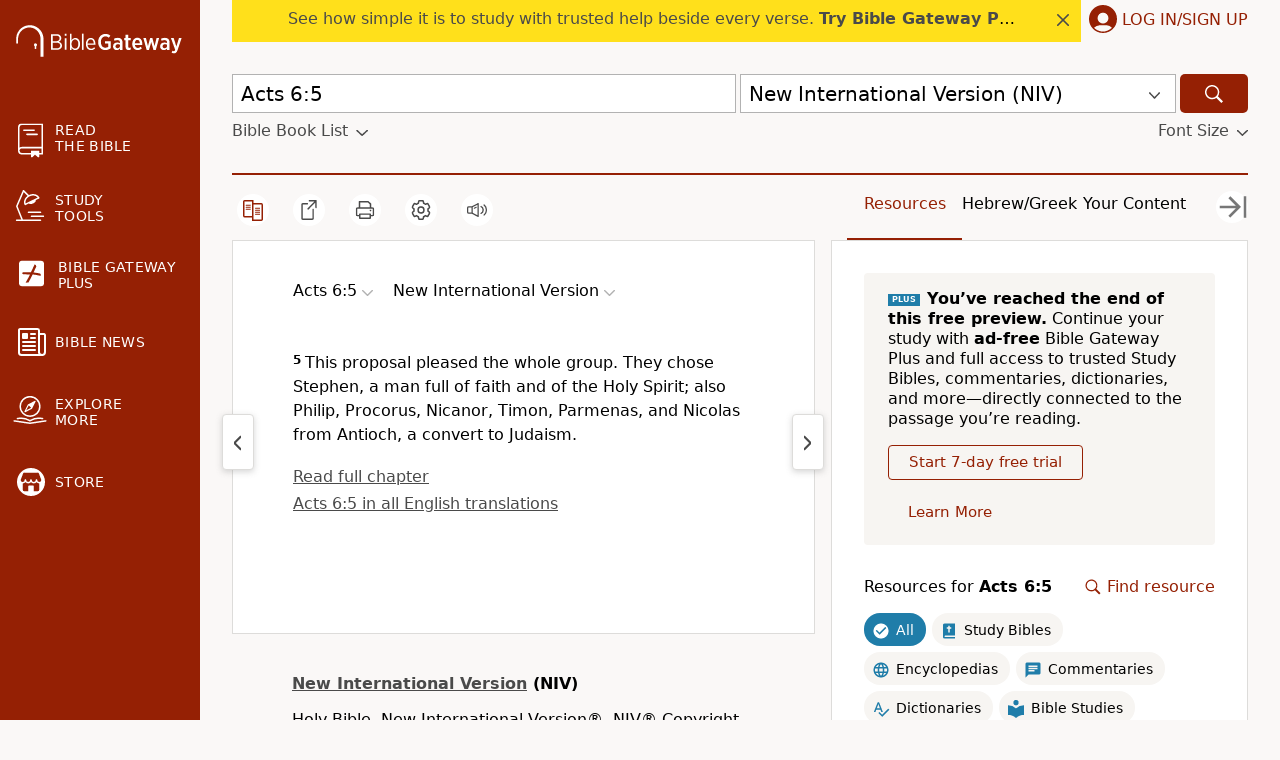

--- FILE ---
content_type: application/javascript; charset=utf-8
request_url: https://www.biblegateway.com/assets/js/chunks/d8c483ed/ChangePassword-88896904.js
body_size: 2340
content:
define(["exports","./main-01a45b98","./plus-4e9de752"],function(e,v,y){var a=Object.freeze([" transition: ","; opacity: ","; max-height: ","; margin: ",'; ul {padding: 0 0 0 24px; list-style: none; margin: 0; & li {padding: 0; font-size: 1.6rem;} & li::before {color: #005fcc; display: inline-block; font-weight: bold; width: 16px; margin-left: -16px; content: "\\2022";} & .completed {color: ',";}} "]),n=Object.freeze([" h3.header, form {flex: 1 1 100%;} h3.header {margin-top: 0; font-size: 2rem; text-transform: capitalize;} form label.label {font-size: 1.6rem; margin-bottom: 24px;} .message {font-size: 1.6rem; margin-bottom: 20px;} .success-message {font-weight: bold;} .error-message {color: ",'; & ul {padding-left: 16px; margin: 0; & li {padding: 2px 0;}}} .password-label {display: flex; flex-wrap: wrap; & .password-box {position: relative; width: 100%; & input[type="password"], & input[type="text"] {padding: 0 10px; border-radius: 4px; border: 1px solid ',"; height: 3.6rem; width: 100%;} & input::-webkit-credentials-auto-fill-button {visibility: hidden;} & .reveal-password {width: 2.2rem; height: 1.4rem; position: absolute; right: 1rem; top: 1rem; cursor: pointer; & svg {fill: ",";}}} & ul {font-size: 1.6rem; padding-left: 18px; margin: 8px 0 0 0; & li {padding: 0; margin: 0; & ul {margin: 0;}}}} .label-text {margin-bottom: 8px;} .buttons {display: flex; justify-content: right; margin-top: 24px; & .button {width: auto; padding: 10px 20px; border-radius: 4px; font-size: 1.4rem; min-width: 8rem;} & .button.left {border: solid 1px ","; background: "," !important; color: ","; z-index: 999;} & .button.right {background: ","; color: ",";}} "]);function s(e){var a=v.useWindowSize(!1).width<v.screenSizes.medium,n=a?"flex-direction: column-reverse;":"",a=a?"margin-bottom: 16px;":"margin-left: 16px;",t=v.h$1(null),s=v.m(""),i=s[0],o=s[1],s=v.m(""),l=s[0],r=s[1],s=v.m(!0),d=s[0],p=s[1],s=v.m(!1),u=s[0],m=s[1],s=v.m(!1),c=s[0],f=s[1],s=v.m({minLength:!1,lowerCase:!1,upperCase:!1,number:!1,special:!1,req3:!1}),b=s[0],g=s[1],s=e.csrfToken,h=e.userInfo,x=e.postLogin,e=v.useLocs(),w={};e&&(w.change_password=e.user.change_password,w.new_password=e.user.new_password,w.confirm=e.user.confirm,w.save=e.user.save,w.password_not_complex_register=e.user.password_not_complex_register,w.cancel=e.user.cancel,w.updated=e.user.updated,w.update_password_title=e.user.update_password_title,w.update_password_body=e.user.update_password_body,w.update_password_button=e.user.update_password_button,w.continue_without_update_button=e.user.continue_without_update_button);return v.y(function(){setTimeout(function(){return t.current.focus()},300)},[]),v.h("div",{className:"form-userdata password-update "+N.form},v.h("h3",{className:"header",tabIndex:"0"},x?w.update_password_title:w.change_password),x&&v.h("div",{className:"message intro-message",tabIndex:"0"},w.update_password_body),i&&v.h("div",{className:"message success-message",dangerouslySetInnerHTML:{__html:i},tabIndex:"0"}),l&&v.h("div",{className:"message error-message",dangerouslySetInnerHTML:{__html:l},tabIndex:"0"}),v.h("form",{onSubmit:function(e){e.preventDefault();var n={};e.target.querySelectorAll("input").forEach(function(e){e.getAttribute("name")&&(n[e.getAttribute("name")]=e.value)}),v.f([v.UserInfo.getUserInfo(),function(e){var a=Date.now();return[a,y.hmacSHA256(a+"|"+n.token,e.user_id).toString()]},function(e){var a=e[0];return v.fetchJson("/user/account/api/change_password",{data:{formFields:n,timestamp:a,sig:e[1]},method:"POST"})},function(e){e.success?v.f([function(){l&&r("")},o(w.updated),function(){return setTimeout(function(){return v.hideModal()},500)},function(){x&&window.dataLayer.push({action:"update",event:"update-password-modal-update"})}]):r(e.rendered_errors)}])}},v.h("input",{type:"hidden",name:"action",value:"update"}),v.h("input",{type:"hidden",name:"token",value:s}),v.h("input",{type:"hidden",name:"first_name",value:h.firstName}),v.h("input",{type:"hidden",name:"last_name",value:h.lastName}),v.h("input",{type:"hidden",name:"email",value:h.email}),v.h("label",{className:"password-label label"},v.h("div",{className:"label-text"},w.new_password),v.h("div",{className:"password-box"},v.h("input",{ref:t,type:u?"text":"password",name:"password",onFocus:function(e){e.preventDefault(),p(!0)},onBlur:function(e){e.preventDefault(),p(!1)},onKeyPress:function(e){"Enter"===e.key&&e.preventDefault()},onChange:function(e){var e=e.target.value,a=8<=e.length,n=null!=e.match(/[a-z]/),t=null!=e.match(/[A-Z]/),s=null!=e.match(/[0-9]/),e=null!=e.match(/[^a-zA-Z0-9]/),i=3<=[n,t,s,e].filter(Boolean).length;g({minLength:a,lowerCase:n,upperCase:t,number:s,special:e,req3:i})}}),v.h("div",{className:"reveal-password",tabIndex:"0",onClick:function(e){e.preventDefault(),m(!u)},onKeyPress:function(e){"Enter"===e.key&&(e.preventDefault(),m(!u))},"aria-label":"Reveal password button"},v.h(v.Icon,{name:"eye","aria-hidden":"true"}))),v.h("div",{className:N.passwordReqs(d)},v.h("ul",null,v.h("li",{className:b.minLength?"completed":null},"At least 8 characters"),v.h("li",{className:b.req3?"completed":null},"Three of the following: ",v.h("ul",null,v.h("li",{className:b.lowerCase?"completed":null},"Lowercase (a-z)"),v.h("li",{className:b.upperCase?"completed":null},"Uppercase (A-Z)"),v.h("li",{className:b.number?"completed":null},"Numbers (0-9)"),v.h("li",{className:b.special?"completed":null},"Special characters (!@#$%^&*)")))))),v.h("label",{className:"password-label label"},v.h("div",{className:"label-text"},w.confirm),v.h("div",{className:"password-box"},v.h("input",{type:c?"text":"password",name:"confirm_password",onFocus:function(e){e.preventDefault(),p(!1)},onKeyPress:function(e){"Enter"===e.key&&e.preventDefault()}}),v.h("div",{className:"reveal-password",tabIndex:"0",onClick:function(e){e.preventDefault(),f(!c)},onKeyPress:function(e){"Enter"===e.key&&(e.preventDefault(),f(!c))},"aria-label":"Reveal password button"},v.h(v.Icon,{name:"eye","aria-hidden":"true"})))),v.h("div",{className:"buttons",style:n},v.h(v.Button,{className:"button left",onClick:function(e){e.preventDefault(),v.hideModal(),x&&window.dataLayer.push({action:"skip",event:"update-password-modal-skip"})},onKeyPress:function(e){e.preventDefault(),"Enter"===e.key&&v.hideModal(),x&&window.dataLayer.push({action:"skip",event:"update-password-modal-skip"})}},x?w.continue_without_update_button:w.cancel),v.h(v.Button,{className:"button right",style:a,type:"submit"},x?w.update_password_button:w.save))))}var N={form:v.f$1(n,v.red,v.mediumGray,v.darkGray,v.red,v.white,v.red,v.red,v.white),passwordReqs:function(e){return v.f$1(a,e?"opacity 0.3s ease, max-height 0.3s ease, margin 0.1s ease-out":"opacity 0.3s ease 0.2s, max-height 0.3s ease 0.2s, margin 0.1s ease-in 0.4s",e?1:"0",e?"48rem":"0",e?"8px 0":"0",v.mediumDarkGray)}};e.changePassword=function(e,a,n,t){void 0===t&&(t=function(){}),y.plusContainer.setAction("change_password"),v.showModal(v.h(s,{csrfToken:e,userInfo:a,postLogin:n}),{},{onHide:t})}});


--- FILE ---
content_type: text/plain;charset=UTF-8
request_url: https://c.pub.network/v2/c
body_size: -113
content:
9635a1a3-abb8-43de-b168-7ba2bce05d50

--- FILE ---
content_type: text/plain;charset=UTF-8
request_url: https://c.pub.network/v2/c
body_size: -266
content:
cfe3e5bc-812d-48dd-b58c-614640fab760

--- FILE ---
content_type: application/javascript; charset=utf-8
request_url: https://www.biblegateway.com/assets/js/chunks/d8c483ed/Passage-a1ec9e93.js
body_size: 11
content:
define(["exports","./main-01a45b98","./PlusBanner-f5339e24","./notes-399fa9ea","./Passage-15b01462"],function(e,a,n,s,f){e.default=f.PassageComponents});


--- FILE ---
content_type: application/javascript; charset=utf-8
request_url: https://www.biblegateway.com/assets/js/chunks/d8c483ed/Passage-15b01462.js
body_size: 14485
content:
define(["require","exports","./main-01a45b98","./PlusBanner-f5339e24","./notes-399fa9ea"],function(w,e,Y,U,k){function x(){var e=Y.m([]),t=e[0],r=e[1];return Y.y(function(){var n=$q(".dropdown-icon");$$(".passage-col .dropdown-display").forEach(function(e){var t=n.cloneNode(!0);t.style.display="block",t.querySelector("title").innerHTML="Open menu",e.appendChild(t)}),r(Array.from($$(".passage-col")))},[]),Y.h(Y.React.Fragment,null,t.map(function(e,t){var a=e.getAttribute("data-translation"),n=Y.parent(e,".passage-table").getAttribute("data-osis"),r=e.querySelector(".passage-display .translation"),e=e.querySelector(".passage-display .bcv");if(null!==r&&null!==e)return Y.h("span",{key:t},Y.h(Y.TranslationDropdown,{clickSelector:".dropdown-icon",htmlDropdown:$q(".passage-col .dropdown"),container:r,selected:a,selectTranslation:function(e,t){return e=e,t=t,n=a,r=Y.appData("translations"),n=r.indexOf(n),Y.Prefs.pref(0===n?"default_version":"version"+(n+1),e),r.splice(n,1,e),window.location=Y.updateQuery("version",r.join(",")),void($$(".passage-col .translation .dropdown-display-text")[n].innerHTML=t);var n,r},index:t}),Y.h(Y.BCVDropdown,{clickSelector:".dropdown-icon",container:e,translation:a,osis:n,index:t}))}))}var t=Object.freeze([" .arrow {position: absolute; border-radius: 24px; color: ","; background-color: ","; box-shadow: 0 2px 6px 0 rgba(119, 119, 119, 0.3); height: 3.2rem; width: 3.2rem; padding-left: 2px; padding-right: 2px; font-size: 3.2rem; user-select: none; z-index: 2;} .arrow::before {font-size: 3.2rem; line-height: 1; opacity: 0.75; color: ","; -webkit-font-smoothing: antialiased; -moz-osx-font-smoothing: grayscale; width: 1.2rem; height: 1.2rem; display: block; position: relative;} .arrow:hover {color: ",';} .left-arrow {left: 1%;} .right-arrow {right: 1%;} .left-arrow::before {content: url("../assets/icons/chevron-left.svg"); top: -1.2rem; left: 0.45rem;} .right-arrow::before {content: url("../assets/icons/chevron-right.svg"); top: -1.2rem; left: 0.7rem;} .arrow-disabled {display: none;} .carousel-list {position: relative; display: flex; overflow: hidden; width: 100%; align-items: center; padding: 0;} .carousel-item {flex: 1 0 auto; touch-action: none; display: inline-block; vertical-align: top; margin-right: 0.1%; transition: all 100ms linear;} .carousel-item a {height: 100%; max-width: 100%; background-color: none;} ']);function j(e){function t(e){for(var t=-4.75*e,n=0;n<p;n++)document.getElementById("carousel-item-"+a[n][0]).style.transform="translateX("+t+"rem)"}function n(e){k.sidebar.updateTab(e);var t="yes"===Y.Prefs.pref("pslookup_showinterlinearintro");Y.resources.updateInterlinearIntroFlag("interlinear"===e&&t)}var r=e.active,a=e.slides,i=e.styles,o=e.showTutorial,l=e.tabStyle,s=e.activeStyle,d=e.interlinearTabStyle,e=(l.margin="0 12px",Y.m(0)),c=e[0],u=e[1],p=a.length;return Y.h("div",{className:b.sliderComponents,style:b.container},Y.h("ul",{className:"carousel-list"},Y.h("button",{className:"arrow left-arrow arrow-disabled",onClick:function(){var e=c;0<e&&(e-=2),t(e),u(e),Y.addClass($q(".left-arrow"),"arrow-disabled"),Y.removeClass($q(".right-arrow"),"arrow-disabled")}}),a.map(function(e){var t=e[0],e=e[1];return Y.h("li",{className:"carousel-item "+("interlinear"===t&&o?"tutorial-active":""),id:"carousel-item-"+t,key:t,"data-tab":t,"aria-hidden":"true",style:Object.assign({},l,r===t?s:{},"interlinear"===t&&o?Object.assign({},d):{}),onClick:function(e){e.preventDefault(),n(t)},onKeyDown:function(e){"Enter"===e.key&&(e.preventDefault(),n(t))},tabIndex:"0"},Y.h("a",{style:r===t?Object.assign({},i.tabLink,i.activeLink):i.tabLink,rel:"nofollow",href:Y.updateQuery("tab",t)},e))}),Y.h("button",{className:"arrow right-arrow",onClick:function(){var e=c;e<(p-1)/2&&(e+=2),t(e),u(e),Y.removeClass($q(".left-arrow"),"arrow-disabled"),Y.addClass($q(".right-arrow"),"arrow-disabled")}})))}function n(t){return void 0===t&&(t=null),new Promise(function(e,t){w(["./Signup-07fda172"],e,t)}).then(function(e){(0,e.signupStart)(t)})}function r(t){new Promise(function(e,t){w(["./Processing-f0a86da1"],e,t)}).then(function(e){return(0,e.resumeSub)(t)})}var b={sliderComponents:Y.f$1(t,Y.gray,Y.white,Y.gray,Y.gray),container:{position:"relative",display:"flex",verticalAlign:"middle",overflow:"hidden",width:"100%",alignItems:"center",padding:0}},t=Object.freeze([" background: ","; padding: 16px 24px; border-radius: 4px; .upgrade-box {& .button-container {display: flex; flex-wrap: wrap; & button.btn, & button.btn:hover {padding: 8px 20px; border: solid 1px ","; margin: 16px 12px 0 0;} & button.btn-transparent, & button.btn-transparent:hover {background-color: transparent; color: ","; margin-right: 12px;} & button.btn-learn, & button.btn-learn:hover {border: none;}}} "]);function J(){var e=Y.useLocs(),t={};return e&&(t.upgrade_text_v1=e.passage.resources.upgrade_text_v1.replace(/href/g,"rel='nofollow' href")),Y.h("div",{className:a.upgradeBox},Y.h("div",{className:"upgrade-box"},Y.h("div",{className:"upgrade-text",dangerouslySetInnerHTML:{__html:t.upgrade_text_v1},tabIndex:"0"}),Y.h("div",{className:"button-container"},Y.h("button",{onClick:function(){return n()},onKeyPress:function(e){"Enter"===e.key&&n()},className:"btn btn-transparent"},"Start 7-day free trial"),Y.h("button",{onClick:function(e){e.preventDefault(),window.location.href="/plus/"},onKeyPress:function(e){"Enter"===e.key&&(e.preventDefault(),window.location.href="/plus/")},className:"btn btn-transparent btn-learn"},"Learn More"))))}function Q(){var e=Y.m(null),t=e[0],n=e[1],e=Y.useLocs();return e&&(e.user.paused_body,e.user.resume_subscription),Y.y(function(){null===t&&Y.UserInfo.getUserInfo().then(function(e){e=e.sub_id;n(e)})},[t]),Y.h("div",{className:a.upgradeBox},Y.h("div",{className:"upgrade-box"},Y.h("div",{tabIndex:"0"},"Your subscription is ",Y.h("b",null,"paused"),". You won't be billed, and you can't access Bible Gateway Plus resources and features."),Y.h("div",{className:"button-container"},Y.h("button",{className:"btn btn-red btn-resume-subscription",onClick:function(e){e.preventDefault(),null!==t&&r(t)},onKeyPress:function(e){"Enter"===e.key&&(e.preventDefault(),null!==t)&&r(t)}},"Restart Bible Gateway Plus "))))}var a={upgradeBox:Y.f$1(t,Y.mediumLightGray,Y.red,Y.red)},t=Object.freeze([" & .header {display: flex; margin-bottom: 16px; & .passage-list {} & .search {margin: 0 0 0 auto; color: ","; min-width: auto; cursor: pointer; display: flex; justify-content: right; & .search-text {flex: 1; text-align: right; white-space: nowrap;}}} & .search-interface {display: flex; border-radius: 4px; border: solid 1px ","; margin-bottom: 8px; & .search-bar-container {flex: 1 0 auto; position: relative; margin-right: 2px; & .search-bar {height: 3.2rem; padding: 8px 11px 8px 11px; font-size: 1.6rem; border: transparent;} & .search-close {display: none;} & .search-close.activated {position: absolute; display: flex; top: 1rem; right: 1rem; flex: 0 0 auto; width: 15px; height: 15px; border: transparent; cursor: pointer; & svg {fill: ","; width: 1.5rem; height: 1.5rem;}}} & .search-submit-container {flex: 0 0 auto; border-left: solid 1px ","; & .search-submit {background-color: ","; max-width: 48px; height: 3.2rem; margin: 0; z-index: 1; & svg {fill: ","; width: 2rem; height: 2rem;} & svg:hover {fill: ",";}}} & .search-submit-container:active {border: 2px bold ",";}} & .search-result-count {color: ",";} & .search-results-body {& .text-box {display: flex; align-items: center; justify-content: center;} & .top {font-size: 2rem; margin: 64px auto 8px auto; word-break: break-all;} & .bottom {font-size: 1.4rem; color: ","; margin: 0px auto 64px auto;} & .search-previews {margin-top: 4px; border-radius: 4px; box-shadow: 0 2px 8px 0 rgba(119, 119, 119, 0.5); border: solid 1px ","; & .search-preview-container {cursor: pointer; display: flex; flex-wrap: wrap; position: relative; & .search-preview {flex: 3 1 auto; padding: 6px 6px 6px 12px; z-index: 1;} & .search-preview-icon {display: none;}} & .search-preview-container:hover, .search-preview-container:focus {cursor: pointer; background-color: ","; & .search-preview-icon {position: absolute; right: 5px; display: flex; justify-content: center; align-items: center; width: 50px; height: 30px; z-index: 0; & svg {fill: ",";}}} & .search-preview-container-empty {display: flex; flex-wrap: wrap; & .search-preview {padding: 6px 6px 6px 12px;}}}}"]);function oe(e){var t=Y.h$1(null),a=$q(".search-bar-container input.search-bar"),n=e.osis,r=e.publications,e=e.keywordList,i=Y.resources.useContainer().state,o=i.searchTerm,l=i.adjustedSearchTerm,s=i.searchResults,d=i.searchResultsPreview,c=i.searchDisplayFlag,u=i.searchPreviewDisplayFlag,i=i.sidebarData,p=Y.m(""),b=p[0],f=p[1],x=d.indexOf(b),m=i[n],p=(m.featured=r.featured,Y.pubTotalCount(s)),g=Y.A(function(e,t,n,r,a){var i=document.querySelector(".search-close");null!==t&&Y.resources.updateSearchResults(t,m),Y.resources.updateSearchDisplayFlags(e,r),null!==i&&("add"===n&&i.classList.add("activated"),"remove"===n)&&i.classList.remove("activated"),null!==a&&a.focus()},[m]),v=Y.A(function(){var e=b.__html.replace(/<b>/g,"").replace(/<\/b>/g,"");a.value=b,a.focus(),Y.resources.updateSearchResults(e,m),f("")},[b,a,m]);return Y.y(function(){var t=[],n=0;""!==l&&(s.every(function(e){var e=e.title;if(e.toLowerCase().includes(l))return e=((e,t)=>(e=e.replace(/\(/g,"\\(").replace(/\)/g,"\\)"),e=new RegExp("("+e+")","gi"),{__html:t.replace(e,"<b>$1</b>")}))(l,e),t.push(e),10!==++n}),""===l&&(t=[]),Y.resources.updateSearchResultsPreview(t))},[l,s]),Y.y(function(){t.current.focus()},[]),Y.y(function(){return Y.onKeypress(13,function(e){""!==b&&0!==s.length&&d.includes(b)&&(e.preventDefault(),v(),g(e,null,"add","keypress",a))})},[b,s,d,v,g,a]),Y.y(function(){return Y.onKeypress(38,function(e){0!==d.length&&(e.preventDefault(),""===b||-1===x||0===x?f(d[d.length-1]):-1!==x&&0!==x&&f(d[x-1]))})},[b,d,x]),Y.y(function(){return Y.onKeypress(40,function(e){0!==d.length&&(e.preventDefault(),""===b||-1===x||x===d.length-1?f(d[0]):-1!==x&&x!==d.length-1&&f(d[x+1]))})},[b,d,x,u]),Y.h(h,null,Y.h("div",{className:"header"},Y.h("div",{className:"passage-list",tabIndex:"0"},"Resources for ",Y.h("b",null,Y.createBookDisplay(e))),Y.h("div",{className:"search"},Y.h("span",{className:"search-text",tabIndex:"0",onClick:function(e){ga("send","event","sidebar","close-find"),window.dataLayer.push({event:"sidebar",action:"close_find"}),Y.resources.toggleSearchBarFlag(),Y.resources.updateSearchDisplayFlags(e)},onKeyPress:function(e){"Enter"===e.key&&(ga("send","event","sidebar","close-find"),window.dataLayer.push({event:"sidebar",action:"close_find"}),Y.resources.toggleSearchBarFlag(),Y.resources.updateSearchDisplayFlags(e))}},"Cancel"))),Y.h("div",{className:"search-interface"},Y.h("div",{className:"search-bar-container"},Y.h("input",{className:"search-bar",id:"search-bar",ref:t,tabIndex:"0",type:"text",value:o,"aria-label":"Enter resource title",placeholder:"Enter resource title",onChange:function(e){return Y.resources.updateSearchResults(e.target.value,m)},onKeyPress:function(e){"Enter"!==e.key||c||g(e,null,"add","keypress",a)}}),(0!==p||0!==o.length)&&Y.h("div",{className:"search-close",tabIndex:"0",onClick:function(e){c&&g(e,"","remove","click",a)},onKeyPress:function(e){"Enter"===e.key&&c&&g(e,"","remove","keypress",a)}},Y.h(Y.Icon,{name:"close"}))),Y.h("div",{className:"search-submit-container",tabIndex:"0",onKeyPress:function(e){"Enter"===e.key&&g(e,null,"add","keypress",a)},onClick:function(e){g(e,null,"add","click",a)}},Y.h("button",{className:"search-submit","aria-label":"Search",tabIndex:"-1"},Y.h(Y.Icon,{name:"search"})))),Y.h("div",null,c&&Y.h("span",{className:"search-result-count",tabIndex:"0"},p+" "+(1===p?"result":"results"))),Y.h("div",{className:"search-results-body"},u||c?u?0!==d.length?Y.h("div",{className:"search-previews",tabIndex:"-1"},d.map(function(e){var t=e===b?y.PreviewContainerFocus:null,n=e===b?y.PreviewIcon:null,r=e===b?y.PreviewIconSvg:null;return Y.h("div",{className:"search-preview-container",style:t,key:e,tabIndex:"0",onKeyPress:function(e){var t;"Enter"===e.key&&(t=e.target.textContent.replace("Enter","").replace("Go","").trim(),g(e,t,"add","keypress",a))}},Y.h("div",{className:"search-preview",onClick:function(e){var t=e.target.textContent;g(e,t,"add","click",a)},onKeyPress:function(){null!==a&&a.focus()},key:e,dangerouslySetInnerHTML:e,value:o}),Y.h("span",{className:"search-preview-icon",style:n},Y.h(Y.Icon,{name:"enter",style:r})))})):Y.h("div",{className:"search-previews",tabIndex:"-1"},Y.h("div",{className:"search-preview-container-empty"},Y.h("div",{className:"search-preview",tabIndex:"0"},"No publications available for the given search term"))):c&&0===s.length&&(0===o.length?Y.h(Y.React.Fragment,null,Y.h("div",{className:"text-box top",tabIndex:"0"},"No search term is available"),Y.h("div",{className:"text-box bottom",tabIndex:"0"},"Enter a resource title to search")):Y.h(Y.React.Fragment,null,Y.h("div",{className:"text-box top",tabIndex:"0"},"No results for “",o,"”"),Y.h("div",{className:"text-box bottom",tabIndex:"0"},"Try again with a different term"))):Y.h(Y.React.Fragment,null,Y.h("div",{className:"text-box top",tabIndex:"0"},"Find a resource for this passage"),Y.h("div",{className:"text-box bottom",tabIndex:"0"},"Results will appear here"))))}var y={PreviewContainerFocus:{cursor:"pointer",backgroundColor:Y.hoverGray},PreviewIcon:{position:"absolute",right:5,display:"flex",justifyContent:"center",alignItems:"center",width:50,height:30,zIndex:0},PreviewIconSvg:{fill:Y.gray}},h=Y.b("div")(t,Y.red,Y.mediumGray,Y.gray,Y.mediumGray,Y.lightGray,Y.gray,Y.darkGray,Y.mediumBlue,Y.mediumDarkGray,Y.gray,Y.mediumGray,Y.hoverGray,Y.gray),O=Y.queryVariable("resource");function g(e,t,n){"overview"==e&&(t+="-intro");var e="open-book",r="open_book";n&&(e+="-find",r+="_find"),ga("send","event","sidebar",e,t),window.dataLayer.push({event:"sidebar",action:r,label:t})}var l=Y.C(function(e){var t,n,r=(o=Y.tutorial.useContainer()).hidden,a=o.step,i=o.setActiveBox,o=o.setStepBox,l=((p=Y.useLocs())&&(t=p.passage.resources.entry,n=p.passage.resources.entries),e.searchDisplayFlag),s=e.pub,d=e.type,c=e.osis,u=e.scrollStatus,p=Y.updateQuery("resource",s.permalink),b=(p=(p=Y.updateQuery("tab","study",p)).replace(/resource_entry=[^&#]+/,""),Y.h$1());Y.y(function(){var e;b.current&&O===s.permalink&&!1===u.current&&(u.current=!0,(e=$q(".sticky-resources")).scrollTop=b.current.getBoundingClientRect().top+e.scrollTop-e.getBoundingClientRect().top)});var f=(e=Y.useWindowSize()).width<=768,x=$q(".tutorial-active"),m=$q(".bg-tutorial .container"),r=!r&&2==a&&"niv-study-bible"==s.permalink&&"studybible"==d;return Y.useUpdateTutorialBoxes(r,i,o,x,m,e.width),Y.h("div",{className:r?"tutorial-active":"",style:Object.assign({},r?Object.assign({},Y.tutorialActiveBoxStyles,{padding:f?"0 0 0 16px":"0 0 0 20px",margin:f?"0px 32px 0px -16px":"0 32px 0 -20px"}):{})},Y.h("div",{className:s.permalink,onClick:function(){Y.toggleContents(d,s.permalink,c),g(d,s.permalink,l)},onKeyPress:function(e){"Enter"===e.key&&(Y.toggleContents(d,s.permalink,c),g(d,s.permalink,l))},onMouseEnter:function(){$q("."+s.permalink+" .hover-text").style.display="flex"},onMouseLeave:function(){$q("."+s.permalink+" .hover-text").style.display="none"},style:Object.assign({},v.pub,r?{paddingRight:f?"-12px":"-8px",marginRight:0}:{marginRight:"28px"})},Y.h("div",{style:v.pubImage},Y.h("div",{style:v.toggle},s.image&&Y.h("div",{style:v.imageBox,tabIndex:"0","aria-hidden":"false"},Y.h("img",{loading:f?"lazy":"eager","aria-label":s.title,alt:s.title,style:v.image,src:s.image}),Y.h("span",{className:"hover-text",style:v.imageHoverText},"View")),!s.image&&"overview"===s.type&&Y.h("div",{style:v.placeholder},Y.h("div",{"aria-label":"Introduction to the book of "+s.title,style:v.imageBox,tabIndex:"0","aria-hidden":"false"},Y.h("div",null,Y.h("img",{"aria-label":"Bible Gateway Logo",style:v.overviewImage,src:"/assets/images/app_pages/svg/bg-door-small.svg","aria-hidden":"true"}),void 0===s.title?Y.h(Y.Icon,{name:"spinner",title:"loading"}):Y.h("div",{"aria-hidden":"true"},Y.h("div",{style:v.overviewTextTop},"Introduction to the book of"),Y.h("div",{style:v.overviewTextBottom},s.title)),Y.h("span",{className:"hover-text",style:v.imageHoverText},"View")))),!s.image&&"overview"!==s.type&&Y.h("div",{style:v.placeholder},Y.h("div",{style:v.imageBox,tabIndex:"0","aria-hidden":"false"},Y.h("span",{"aria-label":s.title,style:v.placeholderImage},Y.h(Y.Icon,{name:d,style:v.placeholderImageIcon})),void 0===s.title?Y.h(Y.Icon,{name:"spinner",title:"loading"}):Y.h("div",{tabIndex:"0"},Y.h("div",{style:v.placeholderText},s.title)),Y.h("span",{className:"hover-text",style:v.imageHoverText},"View"))))),Y.h("div",{style:v.pubContent,tabIndex:"-1","aria-hidden":"true"},Y.h("a",{ref:b,rel:"nofollow",href:p,"data-pub":s.permalink,"data-type":"pub",style:v.pubTitle,onClick:function(e){return e.preventDefault()},tabIndex:"-1"},"overview"===s.type&&(void 0===s.title?Y.h(Y.Icon,{name:"spinner",title:"loading"}):"Introduction to the book of "+s.title),"overview"!==s.type&&s.title),"public"!==s.access&&"purchased"!==s.access&&"overview"!==s.type&&Y.h("div",{style:v.plusBanner},Y.h(U.PlusBanner,{style:v.banner})),Y.h("div",{style:v.count},s.passageConnection.total," ",1===s.passageConnection.total?""+t:""+n))))}),v={pub:{margin:"8px 28px 8px 0",cursor:"pointer"},placeholder:{backgroundImage:"linear-gradient(to top, "+Y.red+", #591403)",height:160,width:100,display:"flex",flexDirection:"column"},placeholderImage:{display:"block",width:30,height:30,margin:"18px auto 2px auto",backgroundColor:"none"},placeholderImageIcon:{fill:Y.white},placeholderText:{width:70,fontSize:10,textAlign:"center",color:Y.white,margin:"10px auto"},overviewImage:{display:"block",width:35,height:35,margin:"18px auto"},overviewTextTop:{width:70,fontSize:10,textAlign:"center",color:Y.white,margin:"0px auto"},overviewTextBottom:{fontSize:14,textAlign:"center",color:Y.white,margin:"8px auto 0px",wordBreak:"break-all"},imageBox:{position:"relative",backgroundImage:"linear-gradient(to top, "+Y.red+", #591403)",minHeight:160,width:100},image:{display:"block",maxWidth:100,minHeight:160,height:"auto"},imageHoverText:{position:"absolute",bottom:4,left:4,display:"none",alignItems:"center",justifyContent:"center",width:30,height:16,fontSize:"0.8rem",textTransform:"uppercase",color:Y.red,border:"solid 1px "+Y.mediumGray,backgroundColor:Y.white,borderRadius:4},pubImage:{minWidth:"auto"},pubContent:{margin:"8px 0",width:130},pubTitle:{color:Y.darkGray,marginBottom:4,display:"block",textDecoration:"none",fontSize:"1.4rem"},plusBanner:{margin:"-6px 0 3px 0"},count:{color:Y.red,fontSize:"1.4rem",marginBottom:16},entryList:{listStyle:"none",margin:"-8px 0",padding:"0 0 20px"},banner:{fontWeight:"bold",padding:"1px 4px"}};function Z(t){var e=Y.resources.useContainer().state,n=e.searchResults,r=t.display,a=t.publications,i=t.searchDisplayFlag,o=t.featured,e=e.expandedByType[t.type];return t.showSearchBar?i&&(0===n.length?"featured"===t.type&&Y.h("div",{style:s.typeBox},Y.h("div",{style:s.typeTopFeatured},Y.h("div",{style:s.typeHeadingContainer},Y.h("span",{style:s.typeHeadingIconBox,"aria-hidden":"true"},Y.h(Y.Icon,{name:t.type,style:s.typeHeadingIcon})),Y.h("span",{style:s.typeHeading,tabIndex:"0"},r))),Y.h("div",{className:"pubs-"+t.type,style:s.typePubs},o.map(function(e){return Y.h(l,{scrollStatus:t.scrollStatus,key:e.permalink,pub:e,osis:t.osis,subscribed:t.subscribed,type:t.type,searchDisplayFlag:i})}))):n.filter(function(e){return t.type===e.type}).map(function(e){return Y.h(l,{scrollStatus:t.scrollStatus,key:e.permalink,pub:e,osis:t.osis,subscribed:t.subscribed,type:t.type,searchDisplayFlag:i})})):0<a.length&&e&&Y.h("div",{style:s.typeBox},Y.h("div",{style:s.typeTop},Y.h("div",{style:s.typeHeadingContainer},Y.h("span",{style:s.typeHeadingIconBox,"aria-hidden":"true"},Y.h(Y.Icon,{name:t.type,style:s.typeHeadingIcon})),Y.h("span",{style:s.typeHeading,tabIndex:"0"},r))),Y.h("div",{className:"pubs-"+t.type,style:s.typePubs},a.map(function(e){return Y.h(l,{scrollStatus:t.scrollStatus,key:e.permalink,pub:e,osis:t.osis,subscribed:t.subscribed,type:t.type,searchDisplayFlag:i})})))}var s={typeBox:{},typeTop:{marginTop:30,paddingBottom:8,borderBottom:"1px solid "+Y.mediumGray},typeTopFeatured:{marginTop:0,paddingBottom:8,borderBottom:"1px solid "+Y.mediumGray},typeHeadingContainer:{display:"flex",alignItems:"center"},typeHeadingIconBox:{width:"2rem",height:"2rem"},typeHeadingIcon:{fill:Y.black},typeHeading:{color:Y.black,fontSize:"1.6rem",paddingLeft:"0.5rem",paddingBottom:"0.3rem",fontWeight:"bold"},expand:{color:Y.linkDefault,cursor:"pointer",fontSize:"1.4rem",textDecoration:"underline"},typePubs:{padding:"14px 0",display:"flex",flexWrap:"wrap"},showContainer:{display:"flex",justifyContent:"center"},searchResultsTop:{display:"flex",flexWrap:"wrap"}},t=Object.freeze([" & .filter {width: auto; margin: 0 6px 6px 0; padding: 6px 12px 6px 8px; border-radius: 16px; font-size: 1.4rem; display: flex; cursor: pointer; & .filter-icon {display: inline-block; width: 1.8rem; height: 1.8rem; margin: 3px 6px 0 0; & svg {width: 1.8rem; height: 1.8rem;}} & .filter-text {display: flex; align-items: center;}} & .filter.selected {background-color: ","; color: ","; & .filter-icon svg {fill: ",";}} & .filter.selected:focus-within {border: 0.01px dotted ",";} & .filter.unselected {background-color: ","; & .filter-icon svg {fill: ",";}} & .filter:hover:not(.filter.selected) {background-color: ","; color: ","; & .filter-icon svg {fill: ",";}}"]);function le(e){var t=e.type,n=e.osis,e=e.display,r=Y.resources.useContainer().state.filterBox,a=!0===r[t]?"selected":"unselected",i=Y.A(function(){"all"!==t&&"selected"==a?(ga("send","event","sidebar","close-filter",t),window.dataLayer.push({event:"sidebar",action:"close_filter",label:t})):(ga("send","event","sidebar","open-filter",t),window.dataLayer.push({event:"sidebar",action:"open_filter",label:t})),Y.resources.toggleFilters(t),Y.resources.updateResourcesList(n,r)},[t,r,n,a]);return Y.h(m,null,Y.h("div",{onClick:i,onKeyPress:function(e){"Enter"===e.key&&i()},className:"filter "+t+" "+a,tabIndex:"0"},Y.h("span",{className:"filter-icon","aria-hidden":"true"},Y.h(Y.Icon,{name:t})),Y.h("span",{className:"filter-text"},e)))}var m=Y.b("div")(t,Y.mediumDarkBlue,Y.white,Y.white,Y.red,Y.mediumLightGray,Y.mediumDarkBlue,Y.mediumGray,Y.black,Y.mediumDarkBlue),C=Object.freeze([" & figure {margin: 0;} & .phantom-container {display: none;} & .expanded .phantom-container {display: block;} & .entry-title {color: ","; font-size: 1.6rem; letter-spacing: 0px; margin: auto auto auto 0; display: block; text-decoration: none;} & .expand-collapse-container {display: flex;} & .icon {width: 20px; min-width: 20px; min-height: 35px;} & .expand-icon {display: ","; align-items: center; fill: ",";} & .collapse-icon {display: ","; align-items: center; fill: ",";} & .expand-text, & .collapse-text {display: none; font-size: 1.4rem; letter-spacing: 0px; align-items: center; justify-content: right;} & .expand-text {display: ","; min-width: 50px; padding: 4px 0px 4px 4px;} & .collapse-text {display: ","; min-width: 60px; padding: 4px 0px 4px 8px; color: ",";} & .entry-container h4 {font-style: italic; & .crossref-tooltip {font-style: normal;}} & #preview-text {& h1, h2, h3, h4, h5 {font-size: 1.4rem;} & a {cursor: pointer; text-decoration: underline;}} & .expanded {& .entry-title, #preview-text, #expanded-text {cursor: text;}} & .expanded #preview-text {& h1, h2, h3, h4, h5 {font-size: 1.6rem;}} & #expanded-text {& h2, h3 {font-size: 1.6rem;}} & .crossref-tooltip {text-transform: none;} & .collapsed {& .entry-container:hover, & .entry-container:focus {cursor: pointer; background-color: ","; & .entry-content-top {& .entry-title, .expand-text {color: ",";} .expand-icon {display: flex; fill: ",";} .expand-text, .expand-icon {align-items: center;}}}} & .expanded {& .entry-container:hover {background-color: transparent; & .collapse-text, .collapse-icon {cursor: pointer;}}} & .entry-content {display: ",";} @media (--breakpoint-max-small) {& .expand-text, .collapse-text {font-size: 1.1rem;} & .collapse-icon {padding: 4px 2px 4px 4px;}} "]),t=Object.freeze([" img:hover {cursor: pointer;}"]),K=Y.D(function(){return new Promise(function(e,t){w(["./Atlas-130bae8b"],e,t)})}),M=Y.b("div")(t),E=Y.queryVariable("resource_entry");function H(e){var n=[/\.biblegateway\.com\//,/\.bgcdn\.com\//,/\.cloudfront\.net\//];return Y.appData("eu_country")?e.replace(/<\w+[^>]*?\s+src=["']([^"']+)/gi,function(e,t){return!t.match(/^https?:\/\//)||n.some(function(e){return t.match(e)})?e:e.replace(/(<\w+[^>]*?)\s+src=/gi,"$1 data-disabled-src=")}):e}var i,o,se=Y.C(function(a){function t(){var e;b.expanded&&""!==b.expanded&&(e=b.expanded.split("/")[1]+"/"+b.expanded.split("/")[2],(e=Y.cleanEntryKey(e,!0,!1))!==p)&&Y.toggleEntryComponents(e),Y.toggleEntryComponents(p)}function n(e){void 0===e&&(e=null),"bible-gateway-atlas"!==a.pub||y?(null!==e&&t(),m(!1),Y.resources.toggleEntry(u),Y.resources.loadEntry(a.pub,a.entry)):b.jsonData?Y.showModal(Y.h(Y.F,{fallback:Y.h("div",null,"Loading...")},Y.h(K,{data:b.jsonData,entry:a.entry})),{maxWidth:1e3}):(null!==e&&t(),Y.resources.toggleEntry(u),m(!0))}var r,e=H(a.previewText.replace(/(<img([^>]+)>)/gi,"")),i=a.columns?Object.assign({},L.entryContainerPhantom,{left:-32}):Object.assign({},L.entryContainerPhantom,{left:-16}),o=Y.h$1(),l=Y.h$1(),s=Y.h$1(),d=Y.h$1(),c=a.pub+"/"+a.entry,u=a.type+"/"+c,p=Y.cleanEntryKey(c),b=Y.resources.useContainer(function(e){return e=e.state,t=a.pub,n=e.publicationsInfo[t],t=e.jsonData[t],r=Y.cleanEntryKey(e.expandedEntry,!1),{entryContent:e.entryContent,expanded:r,paused:e.paused,publicationInfo:n,jsonData:t};var t,n,r}),f=Y.m(a.showUpgrade),x=f[0],m=f[1],f=Y.m(),g=f[0],v=f[1],y=!0===(b.paused&&"public"!==a.entryAccess),f=Y.tutorial.useContainer(),h=f.hidden,w=f.step,k=f.setActiveBox,f=f.setStepBox,I=Y.updateQuery("resource_entry",c),N=(I=(I=Y.updateQuery("tab","study",I)).replace(/resource=[^&#]+/,""),b.entryContent[c]),j=N&&N.text&&H(N.text),O=b.publicationInfo||{},C=O.copyrightShort,S=O.footnote,O=O.merchLink,$=N&&(!j||C||S||O),T=N&&j&&b.expanded===u,_=Y.useWindowSize(!1),q=Y.h$1(null),P=($q("li[data-entry="+p+"]")&&(r=$q("li[data-entry="+p+"]").classList.contains("expanded")),Y.y(function(){o.current&&b.expanded===u&&_!==q.current&&o.current.querySelectorAll("img").forEach(function(e){return e.style.maxWidth=o.current.offsetWidth+"px"}),q.current=_}),Y.y(function(){var e;if(o.current&&b.expanded===u&&N)return e=[],o.current.querySelectorAll("img, [data-enlarge]").forEach(function(o){e.push(Y.on(o,"click",function(e){e.preventDefault();var t,n,r,a,i,e={};o.getAttribute("data-enlarge")?(t=o.getAttribute("data-enlarge"),n=o.getAttribute("data-enlarge".match(/width="(\d+)"/)),t.match(/<iframe/)&&(r=document.createElement("div"),Y.appData("eu_country")&&(t=t.replace(/(<iframe[^>]*?)\s+src=/i,"$1 data-disabled-src=")),r.innerHTML=t,r=r.querySelector("iframe"),a=.6*(i=800<.66*window.innerWidth?800:.66*window.innerWidth),r.setAttribute("width",i),r.setAttribute("height",a),e.maxWidth=32+i,e.maxHeight=75+a,e.display="flex",e.alignItems="center",e.margin="0 auto",t=r),n&&(e.maxWidth=+n[1]+32)):((t=o.cloneNode()).style.maxWidth="",(i=t.naturalWidth+32)>document.body.offsetwidth&&(i=document.body.offsetwidth),e.maxWidth=i),Y.showModal(t,e,{className:"entry-modal"})}))}),function(){return e.forEach(function(e){return e()})}},[b.expanded,u,N]),Y.y(function(){var e=E===c||E===c.replace(/\./g,"-");o.current&&e&&!1===a.scrollStatus.current&&(a.scrollStatus.current=!0,(e=$q(".sticky-resources")).scrollTop=o.current.getBoundingClientRect().top+e.scrollTop-e.getBoundingClientRect().top)}),Y.y(function(){var e=E===c||E===c.replace(/\./g,"-");"bible-gateway-atlas"===a.pub&&l.current&&e&&!1===a.scrollStatus.current&&(a.scrollStatus.current=!0,(e=$q(".sticky-resources")).scrollTop=l.current.getBoundingClientRect().top+e.scrollTop-e.getBoundingClientRect().top,n())}),Y.y(function(){void 0===s||T||(g&&"flex"!==d.current.style.display&&setTimeout(function(){s.current&&(s.current.style.display="flex")},10),g)||setTimeout(function(){s.current&&(s.current.style.display="none")},10)},[T,g,b.expanded]),$q(".tutorial-active")),z=$q(".bg-tutorial .container"),B="niv-study-bible/ge-1-"+(a.columns?1:6)+"&",h=!h&&(3==w||4==w&&a.columns)&&I.includes(B);return Y.useUpdateTutorialBoxes(h,k,f,P,z),Y.h("div",{className:""+L.entry(T)},Y.h("li",{className:T&&b.expanded===u?"expanded":"collapsed",style:Object.assign({},L.entryList,h?{margin:a.columns?"-4px -32px":"-6px"}:{}),"data-entry":p,"data-type":"entry"},Y.h("div",{className:"phantom-container",style:i}),Y.h("div",{className:"entry-container "+(h?"tutorial-active":""),onMouseEnter:function(){v(!0)},onMouseLeave:function(){v(!1)},style:Object.assign({},L.entryContainer,h?Object.assign({},Y.tutorialActiveBoxStyles,{padding:a.columns?"12px 32px":"6px"}):{}),onClick:function(e){r||n(e.target)},onKeyPress:function(e){"Enter"!==e.key||r||n(e.target)},tabIndex:"0"},Y.h("div",{className:"entry-content-top",style:L.entryContentTop},Y.h("a",{className:"entry-title",rel:"nofollow",ref:l,dangerouslySetInnerHTML:{__html:a.title},href:I,onClick:function(e){return e.preventDefault()},onKeyPress:function(e){return e.preventDefault()}}),Y.h("div",{className:"expand-collapse-container"},Y.h("div",{className:"expand-text","aria-hidden":"true",ref:s},"Expand"),Y.h("div",{className:"collapse-text",ref:d,tabIndex:"0",onClick:function(e){n(e.target)},onKeyPress:function(e){"Enter"===e.key&&n(e.target)}},"Collapse"),Y.h(Y.Icon,{name:"unfold-more",title:"expand-icon",className:"icon expand-icon","aria-hidden":"true"}),Y.h(Y.Icon,{name:"unfold-less",title:"collapse-icon",className:"icon collapse-icon","aria-hidden":"true",onClick:function(e){n(e.target)},onKeyPress:function(e){"Enter"===e.key&&n(e.target)}}))),"bible-gateway-atlas"!==a.pub&&!T&&Y.h("p",{id:"preview-text",className:"preview-text","aria-hidden":"true",style:L.entryPreview,dangerouslySetInnerHTML:{__html:e}}),Y.h("div",{className:"entry-content","data-type":"entry-content"},(b.expanded===u||T)&&("bible-gateway-atlas"===a.pub&&(x||y)?Y.h(Y.React.Fragment,null,x&&Y.h(J,{tabIndex:"0"}),y&&Y.h(Q,{tabIndex:"0"})):N?!j||y?Y.h(Y.React.Fragment,null,"bible-gateway-atlas"!==a.pub&&Y.h("p",{id:"preview-text",style:L.entryExpandedContentText,dangerouslySetInnerHTML:{__html:e},tabIndex:"0"}),!j&&Y.h(Y.React.Fragment,null,Y.h(J,{tabIndex:"0"}),Y.h("div",{style:L.entryExpandedContentBottom})),y&&Y.h(Y.React.Fragment,null,Y.h(Q,{tabIndex:"0"}),Y.h("div",{style:L.entryExpandedContentBottom}))):Y.h(Y.React.Fragment,null,Y.h("div",{ref:o},Y.h("div",{style:L.entryExpandedContentContainer},Y.h("div",{style:L.entryExpandedContent},Y.h(M,{id:"expanded-text",style:L.entryExpandedContentText,dangerouslySetInnerHTML:{__html:j},tabIndex:"0"}))),$&&j&&Y.h("div",{style:L.pubInfoBox},Y.h("div",{style:L.pubInfoGutter,tabIndex:"0"},O&&Y.h("div",{style:L.pubInfo,dangerouslySetInnerHTML:{__html:O}}),S&&Y.h("div",{style:L.pubInfo,dangerouslySetInnerHTML:{__html:S}}),j&&C&&Y.h("div",{style:L.pubInfo,dangerouslySetInnerHTML:{__html:C}}))))):Y.h(Y.Icon,{name:"spinner",title:"loading"}))))))}),L={entry:function(e){return Y.f$1(C,Y.linkDefault,e?"none":"flex",Y.gray,e?"flex":"none",Y.red,e?"none":"flex",e?"flex":"none",Y.red,Y.hoverGray,Y.red,Y.red,e?"flex":"none")},entryList:{position:"relative"},entryContainerPhantom:{position:"absolute",height:"100%",borderLeft:"2px solid "+Y.red},entryContainer:{padding:"16px 0",borderBottom:"1px solid "+Y.mediumGray},entryContentTop:{display:"flex"},entryPreview:{fontSize:"1.4rem"},entryExpandedContentContainer:{fontSize:"1.6rem"},entryExpandedContent:{display:"flex",margin:"0"},entryExpandedContentText:{fontSize:"1.6rem",margin:"0",overflowX:"auto"},entryExpandedContentBottom:{marginBottom:16},pubInfoBox:{margin:"12px 0 24px 0",fontSize:"1.2rem",background:Y.white}},t=Object.freeze([" .container {& .header {display: flex; & .passage-list {word-break: break-word;} & .search {display: flex; margin: 0 0 0 auto; color: ","; min-width: 12.5rem; cursor: pointer; justify-content: right; & .search-icon {display: inline-block; width: 2rem; height: 2rem; margin: 0 4px 0 0; & svg {fill: ",";}}}} & .filters {display: flex; flex-wrap: wrap; margin: 16px 0 8px 0;} & .result {color: ",";}} .search-results-top-top {display: flex; flex-wrap: wrap;}"]),d=Object.freeze([" h4 {font-weight: bold;}"]),S=Object.freeze([" margin-right: 2px; color: ","; "]),$=Object.freeze([" width: 2rem; height: 2rem; margin: 2px 5px 0 0; fill: ","; "]),T=Object.freeze([" display: flex; align-items: center; cursor: pointer; user-select: none; background-color: ","; color: ","; margin-top: -2px; padding: 6px 12px; border-radius: 16px; &:hover {background-color: ","; color: ","; & .small-text {color: ",";}} "]),ee=Y.createPassageList(),c=Y.appData("featured_resources"),de=function(e){var n,r,t,a=e.state;return o&&o===a.sidebarData||(o=a.sidebarData,n={},e={},0<Object.keys(a.sidebarData).length&&(r=Object.keys(a.sidebarData)[0],e=Object.assign({},a.sidebarData[r]),Object.keys(e).forEach(function(e){var t=a.sidebarData[r][e];Object.keys(t).forEach(function(e){e=t[e];c.includes(e.permalink)&&(n[e.permalink]=e)})}),t=[],c.every(function(e){return n[e]&&t.push(n[e]),t.length<6}),e.featured=t),i={sidebarData:e,expanded:a.expandedByType,subscribed:a.subscribed,filterBox:a.filterBox,paused:a.paused,loggedIn:a.loggedIn}),i};var te,ne=Y.queryVariable("resource");function re(e,t,n){"overview"==e&&(t+="-intro");var e="close-book",r="close_book";n&&(e+="-find",r+="_find"),ga("send","event","sidebar",e,t),window.dataLayer.push({event:"sidebar",action:r,label:t})}function _(e){var n,r,t,a,i,o,l,s,d=e.columns,E=e.mobile,c=e.small,u=e.width,e=d?Object.assign({},ie.entryHeaderTitle,{width:"75%"}):Object.assign({},ie.entryHeaderTitle,{width:"100%"}),H=d?Object.assign({},ie.entryHeaderCopyright,{width:"70%"}):Object.assign({},ie.entryHeaderCopyright,{width:"100%"}),p=Y.useLocs(),b={},p=(p&&(b.favorite=p.passage.resources.favorite,b.featured=p.passage.resources.study.featured,b.all=p.passage.resources.all,b.search=p.passage.resources.search,b.overview=p.passage.resources.study.overview,b.studyBibles=p.passage.resources.study.study_bibles,b.bibleStudies=p.passage.resources.study.bible_studies,b.encyclopedias=p.passage.resources.study.encyclopedias,b.commentaries=p.passage.resources.study.commentaries,b.dictionaries=p.passage.resources.study.dictionaries,b.sermons=p.passage.sermons,b.bibleMaps=p.passage.biblemaps,b.videos=p.passage.videos,b.mustLogin=p.passage.resources.must_login),[["all",b.all],["library",b.favorite],["featured",b.featured],["studybible",b.studyBibles],["encyclopedia",b.encyclopedias],["commentary",b.commentaries],["dictionary",b.dictionaries],["biblestudy",b.bibleStudies],["sermon",b.sermons],["biblemap",b.bibleMaps],["video",b.videos],["overview",b.overview]]),f=Y.resources.useContainer(de),x=f.subscribed,m=f.expanded,g=f.sidebarData,v=f.paused,y=f.loggedIn,L=["all"].concat(y?["library"]:[],Object.keys(g).filter(function(e){return!["featured","library"].includes(e)})),h=Y.resources.useContainer().state,w=Y.h$1(!1),k=Y.h$1(),I=h.searchDisplayFlag,N=h.searchBarFlag,j=h.publicationExpanded,h=h.publicationsContents,O=!0===N,K=!1;if(0!==Object.keys(j).length){for(var C=0,S=Object.entries(j);C<S.length;C+=1)var M=S[C],A=M[0],K=M[1];N=A.split("/"),n=N[0],r=N[1],t="overview"===n?n+"/"+r:r+"/"+ae}void 0!==h[t]&&(a=h[t].copyrightShort),Object.keys(g).some(function(e){if(e===n||"library"===n)return g[e].some(function(e){var t=e.permalink;if((t="overview"===n?t.replace(Y.overviewPubPrefix,""):t)===r)return i=e.title,o=e.image,l=e.access,s=e.type,!0})});var N=0<Object.keys(g).length&&g.library?Object.values(g.library):[],N=0<N.length&&N.find(function(e){return("overview"===e.type?e.permalink.replace(Y.overviewPubPrefix,""):e.permalink)===r}),N=!!N&&0<Object.keys(N).length&&y,$=!0!==x&&"public"!==l,T=!0===(v&&"public"!==l),_=!0===K,D=Y.pubTotalCount(g,m),R=$q("li[data-entry="+te+"]"),q=(Y.y(function(){!d&&5==z||0===Object.keys(j).length||(_?null!=k.current&&k.current.focus():null!==$q("."+r)&&$q("."+r).focus())},[d,_,z,r,j]),Y.y(function(){var n,r,a,i,o,e;ae&&(ne?(n=ae,a=(e=(r=ne).split(/\/|%2f/i))[0],i="bible-gateway-atlas"===a,o=Y.cleanEntryKey(e[1],!1),e=[Y.resources.loadContents(n,a,i),Y.resources.loadResourcesCounts(n)],o&&!i&&e.push(Y.resources.loadEntry(a,o)),Promise.all(e).then(function(e){var e=e[0].type,t=[];return null!==e&&("overview"===e&&(a=a.replace(Y.overviewPubPrefix,"")),t.push(Y.resources.togglePublicationExpanded(e+"/"+a+"/"+n))),o&&!i&&t.push(Y.resources.toggleEntry(e+"/"+r)),Promise.all(t)})):Y.resources.loadResourcesCounts(ae))},[]),Y.y(function(){var e=Y.queryVariable("resource");e&&(Y.osisBooks.includes(e)||e.includes(Y.overviewPubPrefix))&&"study"===Y.queryVariable("tab")&&Y.toggleContents("overview",e),"intro"===Y.queryVariable("tab")&&Y.toggleContents("overview",Y.osisBooks[0])},[]),Y.y(function(){ae&&R&&("bible-gateway-atlas"!==r||"bible-gateway-atlas"===r&&$)&&Y.toggleEntryComponents(te)},[R,r,$]),Y.tutorial.useContainer()),P=q.hidden,z=q.step,B=q.setActiveBox,W=q.setStep,q=q.setStepBox,P=!P&&1==z,F=Y.queryVariable("tutorial"),G=Y.queryVariable("cy-test"),V=(Y.y(function(){var e;"true"!==F||z||!x&&"true"!==G||(d||($q(".logo-menu-user").style.display="none",$q("nav").style.display="none",(c?$q("#carousel-item-study"):$q("li[data-tab='study']")).click()),W(1),Y.UserInfo.getUserInfo().then(function(e){e=e.user_id;e&&Y.pushToDataLayer("tutorial_start",null,null,e)}),Y.pushToDataLayer("tutorial","start"),Y.pushToDataLayer("tutorial","step","1"),(e=$q("body").style).height=window.innerHeight+"px",e.overflowY="hidden",(e=$q(".sticky-resources").style).height=window.innerHeight+"px",e.overflowY="hidden")},[d,W,x,z,c,F]),$q(".tutorial-active")),X=$q(".bg-tutorial .container"),B=(Y.useUpdateTutorialBoxes(P,B,q,V,X,u),!1);return(B=!O&&_&&void 0===h[t]||!_&&!O&&0===Object.keys(g).length||B)?Y.h(Y.Icon,{name:"spinner",title:"loading"}):O?Y.h(Y.React.Fragment,null,Y.h(oe,{keywordList:ee,osis:ae,publications:g,scrollStatus:w,subscribed:x,types:p}),Y.h("div",{style:ie.resourcesSearchResults},I&&p.filter(function(e){return null!=g[e[0]]}).map(function(e){var t=e[0];return Y.h(Z,{scrollStatus:w,key:t,osis:ae,display:e[1],publications:g[t],featured:g.featured,expanded:m[t],type:t,subscribed:x,searchDisplayFlag:I,showSearchBar:O,width:u})}))):_&&s?(q=(N?"Remove from":"Add to")+" pinned resources",Y.h("div",null,Y.h("div",{style:ie.entryTop},Y.h("div",{className:"back-to-resources",style:ie.entryToggleContainer,onClick:function(){re(n,r,I),Y.toggleContents(n,r,ae)},onKeyPress:function(e){"Enter"===e.key&&(re(n,r,I),Y.toggleContents(n,r,ae))},ref:k,tabIndex:"0"},Y.h("span",{style:ie.entryToggleIconBox},Y.h(Y.Icon,{name:"chevron-left",style:ie.entryToggleIcon})),"Back to resources"),Y.h("div",{"aria-label":q,title:q,className:ie.entryFavorites(N),onClick:function(){Y.resources.updateFavoritesResources(n,r,ae,b.mustLogin)},onKeyDown:function(e){"Enter"===e.key&&Y.resources.updateFavoritesResources(n,r,ae,b.mustLogin)},tabIndex:"0"},Y.h(Y.Icon,{"aria-hidden":"true",title:q,name:"library",className:ie.entryFavoritesIcon(N)}),Y.h("span",{"aria-hidden":"true"},"Pin"),Y.h("span",{className:ie.entryFavoritesText(N)+" small-text","aria-hidden":"true"},"ned"))),Y.h("div",{style:ie.entryHeaderContainer,tabIndex:"0"},o&&Y.h("img",{src:o,alt:i,"aria-label":i,style:ie.entryHeaderImage}),!o&&"overview"===s&&Y.h("div",{style:ie.placeholder,"aria-hidden":"true"},Y.h("img",{"aria-hidden":"true",style:ie.overviewImage,src:"/assets/images/app_pages/svg/bg-door-small.svg"}),void 0===i?Y.h(Y.Icon,{name:"spinner",title:"loading"}):Y.h("div",null,Y.h("div",{style:ie.overviewTextTop},"Introduction to the book of"),Y.h("div",{style:ie.overviewTextBottom},i))),!o&&"overview"!==s&&Y.h("div",{style:ie.placeholder},Y.h("div",{style:ie.placeholderImageBox},Y.h("span",{"aria-label":i,style:ie.placeholderImage},Y.h(Y.Icon,{name:s,style:ie.placeholderImageIcon})),void 0===i?Y.h(Y.Icon,{name:"spinner",title:"loading"}):Y.h("div",null,Y.h("div",{style:ie.placeholderText},i)))),Y.h("div",{style:ie.entryHeaderText,"aria-hidden":"true"},Y.h("div",{style:e},i),Y.h("div",{style:H,dangerouslySetInnerHTML:{__html:a}}),Y.h("div",null,"public"!==l&&"purchased"!==l&&"overview"!==s&&Y.h(U.PlusBanner,{style:ie.banner})))),Y.h("div",null,Y.h("div",null,Y.h(Y.React.Fragment,null,"overview"===n?Y.h("div",{style:ie.entryHeader,tabIndex:"0"},"Introduction to ",i):Y.h("div",{style:ie.entryHeader,tabIndex:"0"},h[t].total,1===h[t].total?" entry":" entries"," for ",Y.h("b",null,Y.createBookDisplay(ee))),$&&Y.h(Y.React.Fragment,null,Y.h(J,{tabIndex:"0"}),Y.h("div",{style:ie.entryHeaderBottom})),T&&Y.h(Y.React.Fragment,null,Y.h(Q,{tabIndex:"0"}),Y.h("div",{style:ie.entryHeaderBottom})),"overview"===n?Y.h(ce,{dangerouslySetInnerHTML:{__html:h[t].content}}):Y.h("ul",{className:r+"-entries",style:ie.entryList},h[t].map(function(e){return Y.h(se,{scrollStatus:w,key:e.permalink,entry:e.permalink,previewText:e.previewText,pub:r,title:e.title,subscribed:x,paused:v,entryAccess:l,type:n,showUpgrade:$,columns:d,width:u})}))))))):Y.h("div",{className:"resources-content"},$&&Y.h(J,null),T&&Y.h(Q,null),Y.h(ue,null,Y.h("div",{className:"container "+(P?"tutorial-active":""),style:Object.assign({},{marginTop:$||T?32:0},P?Object.assign({},Y.tutorialActiveBoxStyles,{padding:E?"12px":"24px 32px"}):{})},Y.h("div",{className:"header"},Y.h("div",{className:"passage-list",tabIndex:"0"},"Resources for ",Y.h("b",null,Y.createBookDisplay(ee))),Y.h("div",{className:"search",tabIndex:"0",onClick:function(){ga("send","event","sidebar","open-find"),window.dataLayer.push({event:"sidebar",action:"open_find"}),Y.resources.toggleSearchBarFlag()},onKeyPress:function(e){"Enter"===e.key&&(ga("send","event","sidebar","open-find"),window.dataLayer.push({event:"sidebar",action:"open_find"}),Y.resources.toggleSearchBarFlag())}},Y.h("span",{className:"search-icon","aria-hidden":"true"},Y.h(Y.Icon,{name:"search"})),Y.h("span",{className:"search-text"},"Find resource"))),Y.h("div",{className:"filters"},p.filter(function(e){return L.includes(e[0])&&("library"!==e[0]||0<g[e[0]].length)}).map(function(e){var t=e[0];return Y.h(le,{key:t,state:f,type:t,display:e[1],expanded:m[t],osis:ae})})),Y.h("div",null,Y.h("span",{className:"result"},D+" "+(1===D?"result":"results"))))),Y.h("span",null,p.filter(function(e){return("library"!==e[0]||y)&&null!=g[e[0]]}).map(function(e){var t=e[0];return Y.h(Z,{scrollStatus:w,key:t,osis:ae,display:e[1],publications:g[t],featured:g.featured,expanded:m[t],type:t,subscribed:x,searchDisplayFlag:I,showSearchBar:O})})))}ne||(ne=Y.queryVariable("resource_entry"))&&(te=Y.cleanEntryKey(ne));var I,ae=(ae=Y.appData("osis"))&&ae.split("/")[0],ie={entryTop:{display:"flex",justifyContent:"space-between"},entryFavorites:function(e){return Y.f$1(T,e?Y.mediumDarkBlue:Y.mediumLightGray,e?Y.white:Y.black,e?"none":Y.mediumGray,e?"none":Y.black,e?Y.white:Y.mediumGray)},entryFavoritesIcon:function(e){return Y.f$1($,e?Y.white:Y.mediumDarkBlue)},entryFavoritesText:function(e){return Y.f$1(S,e?Y.white:Y.mediumLightGray)},entryToggleContainer:{display:"flex",alignItems:"center",color:Y.red,cursor:"pointer"},entryToggleIconBox:{width:"1.5rem",height:"1.5rem",margin:"0 4px 0 0",padding:"5px 5px"},entryToggleIcon:{width:"1.5rem",height:"1.5rem",fill:Y.red},entryHeaderContainer:{display:"flex",padding:"24px 0"},entryHeader:{padding:"8px 0",marginBottom:"16px",borderBottom:"1px solid "+Y.mediumGray,fontSize:"1.6rem"},entryHeaderImage:{width:125,maxHeight:180,padding:"0 32px 0 0"},entryHeaderText:{width:"100%",margin:"auto 0",textAlign:"left"},entryHeaderTitle:{margin:"8px 0",fontSize:"2rem",fontWeight:"bold"},entryHeaderBottom:{marginBottom:24},entryHeaderCopyright:{minHeight:20,margin:"8px 0",fontSize:"1.4rem",color:Y.gray},placeholder:{backgroundImage:"linear-gradient(to top, "+Y.red+", #591403)",height:180,minWidth:125,display:"flex",flexDirection:"column",margin:"0 32px 0 0"},placeholderImageBox:{backgroundImage:"linear-gradient(to top, "+Y.red+", #591403)",height:180,minWidth:125},placeholderImage:{display:"block",width:40,height:40,margin:"18px auto 2px auto",backgroundColor:"none"},placeholderImageIcon:{fill:Y.white},placeholderText:{width:70,fontSize:10,textAlign:"center",color:Y.white,margin:"10px auto"},overviewImage:{width:35,height:35,margin:"24px auto"},overviewTextTop:{width:70,fontSize:10,textAlign:"center",color:Y.white,margin:"0px auto"},overviewTextBottom:{fontSize:14,textAlign:"center",color:Y.white,margin:"8px auto 0px",wordBreak:"break-all"},entryList:{listStyle:"none",margin:"-8px 0",padding:"0 0 20px"},resourcesSearchResults:{display:"inline-flex",flexWrap:"wrap",marginTop:20},banner:{fontWeight:"bold",padding:"1px 4px"}},ce=Y.b("div")(d),ue=Y.b("div")(t,Y.red,Y.red,Y.gray),q=Y.D(function(){return new Promise(function(e,t){w(["./Interlinear-134f4bdb"],e,t)})}),P=Y.D(function(){return new Promise(function(e,t){w(["./SidebarNotes-8e5ce0c4"],e,t)})}),u=function(){return Y.h(Y.Icon,{name:"spinner",title:"loading"})},p=Y.queryVariable("tab"),d=(2<=Y.getLayoutSize()&&p&&Y.ready(function(){k.sidebar.updateTab(p)}),$q(".sidebar-tabs.carousel"));function z(e){var t,r=e.columns,a=e.activeTab,i=e.hidden,n=e.small,e=e.width,o=Y.m(!i&&a),l=o[0],s=o[1],o=Y.m("11.5rem"),d=o[0],c=o[1],u=Y.h$1(),o=Y.h$1(i),p=Y.h$1(a),b=Object.assign({},N.menu,N.mobileMenu),f=N.active,x=Y.tutorial.useContainer(),m=x.hidden,g=x.setActiveBox,v=x.setStepBox,m=!r&&!m&&4==x.step,x=$q(".tutorial-active"),y=$q(".bg-tutorial .container"),h=(Y.useUpdateTutorialBoxes(m,g,v,x,y,e),!1),g=(Y.appData("interlinears")&&0<Object.keys(Y.appData("interlinears")).length&&(t=Y.appData("interlinears"),Object.keys(t).some(function(e){if("public"===t[e].access||$q('[data-translation="'+e.toUpperCase()+'"] .il-text'))return h=!0})),h&&new Promise(function(e,t){w(["./Interlinear-134f4bdb"],e,t)}),p.current!==a&&(p.current=a,s(a)),o.current!==i&&(o.current=i,p.current,s(!i&&a)),Y.useLocs()),v={},x=(g&&(v.passage_passage=g.passage.passage,v.passage_resources_intro=g.passage.resources.intro,v.passage_study_study=g.passage.resources.study.study,v.passage_resources_original=g.passage.resources.original,v.passage_resources_notes_notes=g.passage.resources.notes.notes),Y.y(function(){$$(".sidebar-tabs").forEach(function(n){Y.on(window,"scroll",function(){var e=document.querySelector(".sidebar-menu").style,t=n.offsetTop;!r&&window.pageYOffset>t?(e.position="fixed",e.background=Y.white,e.left="5px",e.width="calc(100%-10px)"):(e.position="static",e.background="transparent")})})},[r]),Y.y(function(){$q(".copyright-table .publisher-info-bottom").style.display=r||!r&&"passage"===l?"initial":"none"},[r,l]),Y.y(function(){return Y.on(u.current,"mouseover mouseout",function(e){var t="LI"===e.target.tagName?e.target:Y.parent(e.target,"li"),t=Y.data(t,"tab"),n=!i&&a;"mouseover"===e.type&&t&&(n=t),s(n)})},[l,a,i]),Y.y(function(){var e=Math.floor(u.current.offsetWidth/u.current.children.length);(e=142<e?142:e)!=e&&c(e)},[d]),r?Object.assign({},N.tab,{width:d,fontSize:"1.6rem"}):Object.assign({},N.tab,N.mobileTab,{margin:"0 16px",fontSize:"1.5rem"})),y=m?Object.assign({},Y.tutorialActiveBoxStyles,{padding:n?"12px 8px":"18px 8px",height:n?50:"calc(2rem + 44px)",borderWidth:2,borderStyle:"solid",borderColor:Y.blue}):{},e=i?Object.assign({},N.toggleIcon,N.openIcon):Object.assign({},N.toggleIcon,N.closeIcon);return Y.P(Y.h("div",{style:N.topBar},Y.h("ul",{className:"sidebar-menu",ref:u,style:r?N.menu:b},n?Y.h(j,{active:l,slides:I,styles:N,showTutorial:m,tabStyle:x,activeStyle:f,interlinearTabStyle:y}):Y.h(Y.React.Fragment,null,!r&&Y.h("li",{"data-tab":"passage",style:"passage"===l?Object.assign({},x,f):x,onClick:function(e){e.preventDefault(),k.sidebar.updateTab("passage"),Y.resources.updateInterlinearIntroFlag(!1)},onKeyPress:function(e){"Enter"===e.key&&(e.preventDefault(),k.sidebar.updateTab("passage"),Y.resources.updateInterlinearIntroFlag(!1))},tabIndex:"0"},Y.h("a",{style:"passage"===l?Object.assign({},N.tabLink,N.activeLink):N.tabLink,rel:"nofollow",href:Y.updateQuery("tab","passage")},v.passage_passage)),Y.h("li",{"data-tab":"study",style:"study"===l||"intro"===l?Object.assign({},x,f):x,onClick:function(e){e.preventDefault(),k.sidebar.updateTab("study"),Y.resources.updateInterlinearIntroFlag(!1)},onKeyPress:function(e){"Enter"===e.key&&(k.sidebar.updateTab("study"),Y.resources.updateInterlinearIntroFlag(!1))},tabIndex:"0"},Y.h("a",{style:"study"===l||"intro"===l?Object.assign({},N.tabLink,N.activeLink):N.tabLink,rel:"nofollow",href:Y.updateQuery("tab","study")},v.passage_study_study)),Y.h("li",{className:m?"tutorial-active":"","data-tab":"interlinear",style:"interlinear"===l?Object.assign({},x,f,y):Object.assign({},x,y),onClick:function(e){e.preventDefault(),k.sidebar.updateTab("interlinear"),"yes"===Y.Prefs.pref("pslookup_showinterlinearintro")?Y.resources.updateInterlinearIntroFlag(!0):Y.resources.updateInterlinearIntroFlag(!1)},onKeyPress:function(e){"Enter"===e.key&&(e.preventDefault(),k.sidebar.updateTab("interlinear"),"yes"===Y.Prefs.pref("pslookup_showinterlinearintro")?Y.resources.updateInterlinearIntroFlag(!0):Y.resources.updateInterlinearIntroFlag(!1))},tabIndex:"0"},Y.h("a",{style:"interlinear"===l?Object.assign({},N.tabLink,N.activeLink):N.tabLink,rel:"nofollow",href:Y.updateQuery("tab","interlinear")},v.passage_resources_original)),Y.h("li",{"data-tab":"notes",style:"notes"===l?Object.assign({},x,f):x,onClick:function(e){e.preventDefault(),k.sidebar.updateTab("notes"),Y.resources.updateInterlinearIntroFlag(!1)},onKeyPress:function(e){"Enter"===e.key&&(e.preventDefault(),k.sidebar.updateTab("notes"),Y.resources.updateInterlinearIntroFlag(!1))},tabIndex:"0"},Y.h("a",{style:"notes"===l?Object.assign({},N.tabLink,N.activeLink):N.tabLink,rel:"nofollow",href:Y.updateQuery("tab","notes")},v.passage_resources_notes_notes)))),Y.h("div",{className:"toggle-sidebar",onClick:k.sidebar.toggleResources,onKeyPress:function(e){"Enter"===e.key&&k.sidebar.toggleResources()},style:N.toggle,tabIndex:"0"},Y.h(Y.Icon,{style:e,name:"collapse-panel",title:"Close Sidebar"}))),$q(".sidebar-tabs"))}function B(e){var t=e.activeTab,n=e.columns,r=e.mobile,a=e.small,e=e.width,i=n?Object.assign({},N.sidebar,{paddingBottom:32}):Object.assign({},N.sidebarMobile,{paddingBottom:62});return Y.P(Y.h("div",{style:i},("passage"===t||"study"===t||"intro"===t)&&Y.h("div",{key:"study"},Y.h(_,{columns:n,mobile:r,small:a,width:e})),"interlinear"===t&&Y.h("div",{key:"interlinear"},Y.h(Y.F,{fallback:Y.h(u,null)},Y.h(q,{columns:n,mobile:r,small:a,width:e}))),"notes"===t&&Y.h("div",{key:"notes"},Y.h(Y.F,{fallback:Y.h(u,null)},Y.h(P,null)))),$q(".sidebar-box"))}function A(){var e=k.sidebar.useContainer(),a=Y.useWindowSize(!1),t=e.currentTab,n=e.hidden,r=e.subscribed,e=a.width<Y.screenSizes.small,i=a.width<Y.screenSizes.medium,o=a.width>=Y.screenSizes.large,t=o&&"passage"===t?"study":t,l=Y.tutorial.useContainer(),s=l.step,l=l.setStep,d=(Y.y(function(){var e=null!=($q(".fs-sticky-footer")&&$q(".fs-sticky-footer").offsetParent),t=a.height,n=0,r=($$(".passage-table").forEach(function(e){n+=e.offsetHeight}),"calc(100vh + 1px)");a.width>=Y.screenSizes.large&&(n<t?r=t+"px":e&&(r="calc(100vh - 90px)")),$q(".sticky-resources").style.maxHeight=r,$q(".sticky-resources").style.display="block"},[a]),Y.queryVariable("tutorial"));return Y.y(function(){s||"true"!==d||!r||o||$q("li[data-tab='study']").click()},[l,r,s,d,o]),Y.h(Y.React.Fragment,null,Y.h(z,{activeTab:t,columns:o,hidden:n,mobile:i,small:e,width:a.width}),Y.h(B,{activeTab:t,columns:o,mobile:i,small:e,width:a.width}))}d&&(I=d?Array.from(d.querySelectorAll("a")).map(function(e){return[e.id,e.innerHTML]}):[]);var N={topBar:{display:"flex",justifyContent:"space-between",alignItems:"center",position:"relative"},mobileMenu:{position:"static",top:0,left:0,right:0,zIndex:110,width:"100%",padding:"0px"},menu:{alignContent:"center",display:"flex",listStyleType:"none",margin:0,padding:"0 16px"},tab:{cursor:"pointer",padding:"18px 0 18px",position:"relative",top:1,borderBottom:"2px solid transparent",height:"calc(2rem + 44px)",textAlign:"center",whiteSpace:"nowrap",overflow:"hidden",textOverflow:"ellipsis"},mobileTab:{borderBottom:0,borderTop:"2px solid transparent"},active:{borderBottom:"2px solid "+Y.red},tabLink:{color:"#000",textDecoration:"none"},activeLink:{color:Y.red},mobileActive:{borderTop:"2px solid "+Y.red,color:Y.red},sidebar:{padding:32,background:Y.white},sidebarMobile:{padding:"24px 16px",background:Y.white},toggle:{alignItems:"center",background:"#fff",borderRadius:16,cursor:"pointer",height:32,justifyContent:"center",width:32},toggleIcon:{fill:Y.gray,height:32,position:"relative",transition:"transform 0.5s ease, left 0.5s ease",width:32},openIcon:{left:-1,transform:"rotate(-180deg)"},closeIcon:{left:1}},f="print"==Y.queryVariable("interface");f||k.passageInit(),k.getNotesOnPage(),e.PassageComponents=function(){return $q(".passage-box")&&!f&&Y.h(Y.React.Fragment,null,Y.h(x,null),Y.h(A,null),Y.h(k.Toolbox,null),Y.h(k.OptionsTooltip,null),Y.h(k.CrossrefTooltip,null),Y.h(k.FootnoteTooltip,null))},e.ResourcesInterlinearUpgradeBox=function(){var e=Y.useLocs(),t={};return e&&(t.upgrade_text_v2=e.passage.resources.upgrade_text_v2.replace(/href/g,"rel='nofollow' href")),Y.h("div",{class:a.upgradeBox},Y.h("div",{className:"upgrade-box"},Y.h("div",{className:"upgrade-text",dangerouslySetInnerHTML:{__html:t.upgrade_text_v2},tabIndex:"0"}),Y.h("div",{className:"button-container"},Y.h("button",{onClick:function(){return n()},onKeyPress:function(e){"Enter"===e.key&&n()},className:"btn btn-red"},"Start 7-day free trial"),Y.h("button",{onClick:function(e){e.preventDefault(),window.location.href="/plus/"},onKeyPress:function(e){"Enter"===e.key&&(e.preventDefault(),window.location.href="/plus/")},className:"btn btn-transparent btn-learn"},"Learn More"))))}});
